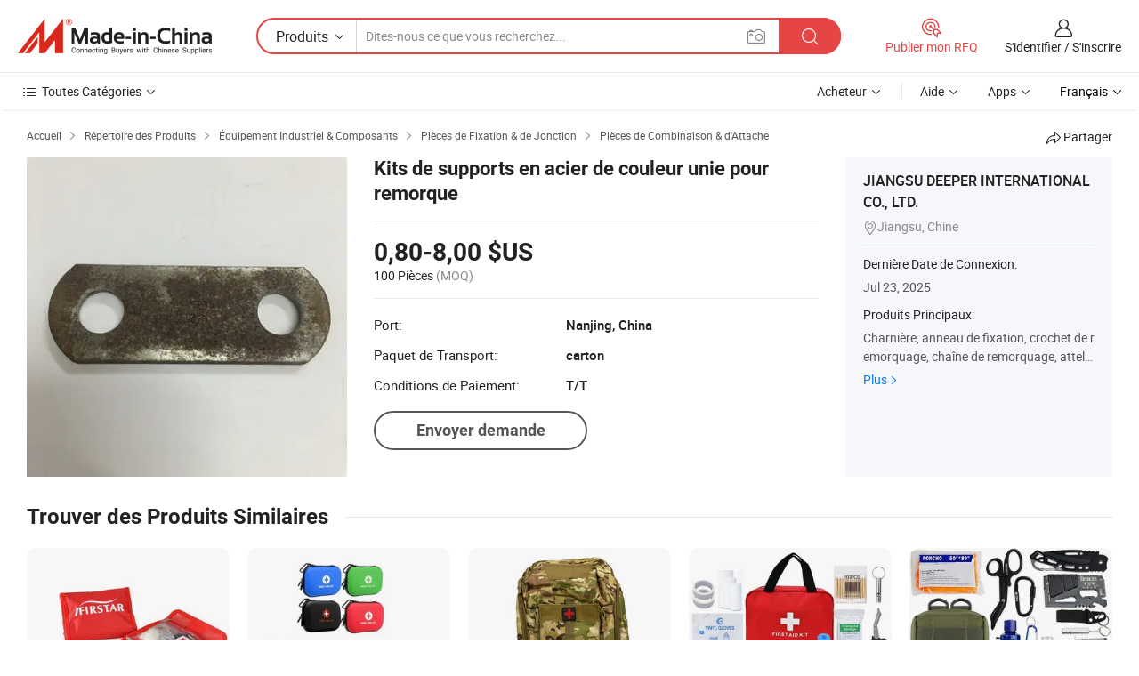

--- FILE ---
content_type: text/html;charset=UTF-8
request_url: https://fr.made-in-china.com/co_deepermfg/product_Self-Color-Steel-Hanger-Kits-for-Trailer_rrrsngsyg.html
body_size: 20913
content:
<!DOCTYPE HTML>
<html lang="fr">
<head>
    <meta content="text/html; charset=utf-8" http-equiv="Content-Type" />
    <link rel="dns-prefetch" href="//www.micstatic.com">
    <link rel="dns-prefetch" href="//image.made-in-china.com">
    <link rel="dns-prefetch" href="//www.made-in-china.com">
    <link rel="dns-prefetch" href="//pylon.micstatic.com">
    <link rel="dns-prefetch" href="//expo.made-in-china.com">
    <link rel="dns-prefetch" href="//world.made-in-china.com">
    <link rel="dns-prefetch" href="//pic.made-in-china.com">
    <link rel="dns-prefetch" href="//fa.made-in-china.com">
    <meta http-equiv="X-UA-Compatible" content="IE=Edge, chrome=1" />
    <meta name="renderer" content="webkit" />
                            <link rel="alternate" hreflang="en" href="https://deepermfg.en.made-in-china.com/product/JjNQlUExJCWh/China-Self-Color-Steel-Hanger-Kits-for-Trailer.html" />
                                                        <link rel="alternate" hreflang="es" href="https://es.made-in-china.com/co_deepermfg/product_Self-Color-Steel-Hanger-Kits-for-Trailer_rrrsngsyg.html" />
                                            <link rel="alternate" hreflang="pt" href="https://pt.made-in-china.com/co_deepermfg/product_Self-Color-Steel-Hanger-Kits-for-Trailer_rrrsngsyg.html" />
                                            <link rel="alternate" hreflang="fr" href="https://fr.made-in-china.com/co_deepermfg/product_Self-Color-Steel-Hanger-Kits-for-Trailer_rrrsngsyg.html" />
                                            <link rel="alternate" hreflang="ru" href="https://ru.made-in-china.com/co_deepermfg/product_Self-Color-Steel-Hanger-Kits-for-Trailer_rrrsngsyg.html" />
                                            <link rel="alternate" hreflang="it" href="https://it.made-in-china.com/co_deepermfg/product_Self-Color-Steel-Hanger-Kits-for-Trailer_rrrsngsyg.html" />
                                            <link rel="alternate" hreflang="de" href="https://de.made-in-china.com/co_deepermfg/product_Self-Color-Steel-Hanger-Kits-for-Trailer_rrrsngsyg.html" />
                                            <link rel="alternate" hreflang="nl" href="https://nl.made-in-china.com/co_deepermfg/product_Self-Color-Steel-Hanger-Kits-for-Trailer_rrrsngsyg.html" />
                                            <link rel="alternate" hreflang="ar" href="https://sa.made-in-china.com/co_deepermfg/product_Self-Color-Steel-Hanger-Kits-for-Trailer_rrrsngsyg.html" />
                                            <link rel="alternate" hreflang="ko" href="https://kr.made-in-china.com/co_deepermfg/product_Self-Color-Steel-Hanger-Kits-for-Trailer_rrrsngsyg.html" />
                                            <link rel="alternate" hreflang="ja" href="https://jp.made-in-china.com/co_deepermfg/product_Self-Color-Steel-Hanger-Kits-for-Trailer_rrrsngsyg.html" />
                                            <link rel="alternate" hreflang="hi" href="https://hi.made-in-china.com/co_deepermfg/product_Self-Color-Steel-Hanger-Kits-for-Trailer_rrrsngsyg.html" />
                                            <link rel="alternate" hreflang="th" href="https://th.made-in-china.com/co_deepermfg/product_Self-Color-Steel-Hanger-Kits-for-Trailer_rrrsngsyg.html" />
                                            <link rel="alternate" hreflang="tr" href="https://tr.made-in-china.com/co_deepermfg/product_Self-Color-Steel-Hanger-Kits-for-Trailer_rrrsngsyg.html" />
                                            <link rel="alternate" hreflang="vi" href="https://vi.made-in-china.com/co_deepermfg/product_Self-Color-Steel-Hanger-Kits-for-Trailer_rrrsngsyg.html" />
                                            <link rel="alternate" hreflang="id" href="https://id.made-in-china.com/co_deepermfg/product_Self-Color-Steel-Hanger-Kits-for-Trailer_rrrsngsyg.html" />
                                    <link rel="alternate" hreflang="x-default" href="https://deepermfg.en.made-in-china.com/product/JjNQlUExJCWh/China-Self-Color-Steel-Hanger-Kits-for-Trailer.html" />
            <title>Kits de supports en acier de couleur unie pour remorque - Chine Kits de suspension, kits</title>
            <meta name="Keywords" content="Kits de supports en acier de couleur unie pour remorque,Kits de suspension, kits" />
                        <meta name="Description" content="Kits de supports en acier de couleur unie pour remorque,Trouvez les Détails sur Kits de suspension, kits de Kits de supports en acier de couleur unie pour remorque - JIANGSU DEEPER INTERNATIONAL CO., LTD." />
             <meta property="og:title" content="[Hot Item] Kits de supports en acier de couleur unie pour remorque"/>
<meta property="og:type" content="product"/>
<meta property="og:url" content="https://fr.made-in-china.com/co_deepermfg/product_Self-Color-Steel-Hanger-Kits-for-Trailer_rrrsngsyg.html"/>
<meta property="og:image" content="https://image.made-in-china.com/2f0j00GHKUfaFdZsqk/Self-Color-Steel-Hanger-Kits-for-Trailer.jpg"/>
<meta property="og:site_name" content="Made-in-China.com"/>
<meta property="fb:admins" content="292039974180201"/>
<meta property="fb:page_id" content="10150525576765348"/>
<meta property="fb:app_id" content="205885989426763"/>
<meta property="og:description" content="N° de Modèle.: HK105 Matériel: Steel Traitement de surface: Self Color Sample: Available Delivery Time: 20-30 Days After Order Confirmation Marque Déposée: oem"/>
<meta property="product:price:amount" content="0.8" />
<meta property="product:price:currency" content="USD" />
<meta property="og:availability" content="instock" />
<link rel="canonical" href="https://fr.made-in-china.com/co_deepermfg/product_Self-Color-Steel-Hanger-Kits-for-Trailer_rrrsngsyg.html" />
            <link rel="amphtml" href="https://fr.made-in-china.com/amp/co_deepermfg/product_Self-Color-Steel-Hanger-Kits-for-Trailer_rrrsngsyg.html">
    <link rel="stylesheet" type="text/css" href="https://www.micstatic.com/common/css/global_bdef139a.css" media="all">
    <link rel="stylesheet" type="text/css" href="https://www.micstatic.com/landing/www/product/free/css/global_v2_96df6b18.css" media="all">
    <link rel="stylesheet" type="text/css" href="https://www.micstatic.com/common/js/assets/artDialog/2.0.0/skins/default_9d77dce2.css" />
    <link rel="stylesheet" href="https://www.micstatic.com/landing/www/product/free/css/detail_v2_18a5c081.css">
            <link rel="stylesheet" type="text/css" href="https://www.micstatic.com/landing/www/product/free/css/detail-mlan_51101171.css" media="all"/>
            <script type="text/javascript" src="https://www.micstatic.com/common/js/libs/jquery_2ad57377.js" charset="utf-8" crossorigin="anonymous" ></script><script type="text/javascript" src="https://www.micstatic.com/common/js/libs/class.0.3.2_2c7a4288.js" charset="utf-8" crossorigin="anonymous" ></script><!-- Polyfill Code Begin --><script chaset="utf-8" type="text/javascript" src="https://www.micstatic.com/polyfill/polyfill-simplify_eb12d58d.js"></script><!-- Polyfill Code End --></head>
<body class="res-wrapper" probe-clarity="false" >
    <div style="position:absolute;top:0;left:0;width:1px;height:1px;overflow:hidden">
        <img src="//stat.made-in-china.com/event/rec.gif?type=0&data=%7B%22layout%22%3A%22-1%22%2C%22ct%22%3A%222%22%2C%22pos%22%3A0%2C%22random%22%3A%220%22%2C%22c%22%3A%222%22%7D&st=1769106347972"/>
    </div>
    <input type="hidden" id="lan" name="lan" value="fr">
    <input id="rfqClickData" type="hidden" value="type=2&data=%7B%22layout%22%3A%22-1%22%2C%22ct%22%3A%222%22%2C%22pos%22%3A0%2C%22random%22%3A%220%22%2C%22c%22%3A%222%22%7D&st=1769106347972&rfqc=1" />
    <input id="rootpath" type="hidden" value="" />
    <input type="hidden" id="loginUserName" value="deepermfg"/>
    <input type="hidden" id="enHomeUrl" value="https://deepermfg.en.made-in-china.com"/>
    <input type="hidden" id="pureFreeUrlType" value="false"/>
    <input type="hidden" id="logoImgUrl" value=""/>
    <input type="hidden" id="comReviewSourceId" value="JeingHSDVfIp"/>
            <input type="hidden" name="abTestCode" id="abTestCode" value="" />
            <input type="hidden" name="searchTip" id="searchTip" value="Vous cherchez encore ? Il vous suffit de rechercher davantage pour trouver ce que vous voulez !">
    <input type="hidden" name="user_behavior_trace_id" id="user_behavior_trace_id" value="1jfjf95sbfa3z"/>
        <input type="hidden" id="contactUrlParam" value="?plant=fr&from=shrom&type=down&page=p_detail">
            <div id="header" ></div>
<script>
    function headerMlanInit() {
        const funcName = 'headerMlan';
        const app = new window[funcName]({target: document.getElementById('header'), props: {props: {"pageType":9,"logoTitle":"Fabricants et fournisseurs","logoUrl":null,"base":{"buyerInfo":{"service":"Service","newUserGuide":"Guide du Débutant","auditReport":"Audited Suppliers' Reports","meetSuppliers":"Meet Suppliers","onlineTrading":"Secured Trading Service","buyerCenter":"Centre d'Achat","contactUs":"Nous Contacter","search":"Découvrir","prodDirectory":"Répertoire des Produits","supplierDiscover":"Supplier Discover","sourcingRequest":"Publier la Demande d'Achat","quickLinks":"Quick Links","myFavorites":"Mes Favoris","visitHistory":"Historique de Navigation","buyer":"Acheteur","blog":"Perspectives Commerciales"},"supplierInfo":{"supplier":"Fournisseur","joinAdvance":"加入高级会员","tradeServerMarket":"外贸服务市场","memberHome":"外贸e家","cloudExpo":"Smart Expo云展会","onlineTrade":"交易服务","internationalLogis":"国际物流","northAmericaBrandSailing":"北美全渠道出海","micDomesticTradeStation":"中国制造网内贸站"},"helpInfo":{"whyMic":"Why Made-in-China.com","auditSupplierWay":"Comment Auditons-nous les Fournisseurs","securePaymentWay":"Comment Sécurisons-nous les Paiements","submitComplaint":"Soumettre une plainte","contactUs":"Nous Contacter","faq":"FAQ","help":"Aide"},"appsInfo":{"downloadApp":"Téléchargez l'App!","forBuyer":"Pour l'Acheteur","forSupplier":"Pour le Fournisseur","exploreApp":"Découvrez les Remises Exclusives de l'Application","apps":"Apps"},"languages":[{"lanCode":0,"simpleName":"en","name":"English","value":"https://deepermfg.en.made-in-china.com/product/JjNQlUExJCWh/China-Self-Color-Steel-Hanger-Kits-for-Trailer.html","htmlLang":"en"},{"lanCode":5,"simpleName":"es","name":"Español","value":"https://es.made-in-china.com/co_deepermfg/product_Self-Color-Steel-Hanger-Kits-for-Trailer_rrrsngsyg.html","htmlLang":"es"},{"lanCode":4,"simpleName":"pt","name":"Português","value":"https://pt.made-in-china.com/co_deepermfg/product_Self-Color-Steel-Hanger-Kits-for-Trailer_rrrsngsyg.html","htmlLang":"pt"},{"lanCode":2,"simpleName":"fr","name":"Français","value":"https://fr.made-in-china.com/co_deepermfg/product_Self-Color-Steel-Hanger-Kits-for-Trailer_rrrsngsyg.html","htmlLang":"fr"},{"lanCode":3,"simpleName":"ru","name":"Русский язык","value":"https://ru.made-in-china.com/co_deepermfg/product_Self-Color-Steel-Hanger-Kits-for-Trailer_rrrsngsyg.html","htmlLang":"ru"},{"lanCode":8,"simpleName":"it","name":"Italiano","value":"https://it.made-in-china.com/co_deepermfg/product_Self-Color-Steel-Hanger-Kits-for-Trailer_rrrsngsyg.html","htmlLang":"it"},{"lanCode":6,"simpleName":"de","name":"Deutsch","value":"https://de.made-in-china.com/co_deepermfg/product_Self-Color-Steel-Hanger-Kits-for-Trailer_rrrsngsyg.html","htmlLang":"de"},{"lanCode":7,"simpleName":"nl","name":"Nederlands","value":"https://nl.made-in-china.com/co_deepermfg/product_Self-Color-Steel-Hanger-Kits-for-Trailer_rrrsngsyg.html","htmlLang":"nl"},{"lanCode":9,"simpleName":"sa","name":"العربية","value":"https://sa.made-in-china.com/co_deepermfg/product_Self-Color-Steel-Hanger-Kits-for-Trailer_rrrsngsyg.html","htmlLang":"ar"},{"lanCode":11,"simpleName":"kr","name":"한국어","value":"https://kr.made-in-china.com/co_deepermfg/product_Self-Color-Steel-Hanger-Kits-for-Trailer_rrrsngsyg.html","htmlLang":"ko"},{"lanCode":10,"simpleName":"jp","name":"日本語","value":"https://jp.made-in-china.com/co_deepermfg/product_Self-Color-Steel-Hanger-Kits-for-Trailer_rrrsngsyg.html","htmlLang":"ja"},{"lanCode":12,"simpleName":"hi","name":"हिन्दी","value":"https://hi.made-in-china.com/co_deepermfg/product_Self-Color-Steel-Hanger-Kits-for-Trailer_rrrsngsyg.html","htmlLang":"hi"},{"lanCode":13,"simpleName":"th","name":"ภาษาไทย","value":"https://th.made-in-china.com/co_deepermfg/product_Self-Color-Steel-Hanger-Kits-for-Trailer_rrrsngsyg.html","htmlLang":"th"},{"lanCode":14,"simpleName":"tr","name":"Türkçe","value":"https://tr.made-in-china.com/co_deepermfg/product_Self-Color-Steel-Hanger-Kits-for-Trailer_rrrsngsyg.html","htmlLang":"tr"},{"lanCode":15,"simpleName":"vi","name":"Tiếng Việt","value":"https://vi.made-in-china.com/co_deepermfg/product_Self-Color-Steel-Hanger-Kits-for-Trailer_rrrsngsyg.html","htmlLang":"vi"},{"lanCode":16,"simpleName":"id","name":"Bahasa Indonesia","value":"https://id.made-in-china.com/co_deepermfg/product_Self-Color-Steel-Hanger-Kits-for-Trailer_rrrsngsyg.html","htmlLang":"id"}],"showMlan":true,"showRules":false,"rules":"Rules","language":"fr","menu":"Menu","subTitle":null,"subTitleLink":null,"stickyInfo":null},"categoryRegion":{"categories":"Toutes Catégories","categoryList":[{"name":"Agriculture & Nourriture","value":"https://fr.made-in-china.com/category1_Agriculture-Food/Agriculture-Food_usssssssss.html","catCode":"1000000000"},{"name":"Vêtement & Accessoires","value":"https://fr.made-in-china.com/category1_Apparel-Accessories/Apparel-Accessories_uussssssss.html","catCode":"1100000000"},{"name":"Arts & Métiers","value":"https://fr.made-in-china.com/category1_Arts-Crafts/Arts-Crafts_uyssssssss.html","catCode":"1200000000"},{"name":"Pièces & Accessoires d'Auto et de Moto","value":"https://fr.made-in-china.com/category1_Auto-Motorcycle-Parts-Accessories/Auto-Motorcycle-Parts-Accessories_yossssssss.html","catCode":"2900000000"},{"name":"Sacs, Valises & Boîtes","value":"https://fr.made-in-china.com/category1_Bags-Cases-Boxes/Bags-Cases-Boxes_yhssssssss.html","catCode":"2600000000"},{"name":"Produits Chimiques","value":"https://fr.made-in-china.com/category1_Chemicals/Chemicals_uissssssss.html","catCode":"1300000000"},{"name":"Produits Informatiques","value":"https://fr.made-in-china.com/category1_Computer-Products/Computer-Products_iissssssss.html","catCode":"3300000000"},{"name":"Construction & Décoration","value":"https://fr.made-in-china.com/category1_Construction-Decoration/Construction-Decoration_ugssssssss.html","catCode":"1500000000"},{"name":"Électroniques de Consommation","value":"https://fr.made-in-china.com/category1_Consumer-Electronics/Consumer-Electronics_unssssssss.html","catCode":"1400000000"},{"name":"Électricité & Électronique","value":"https://fr.made-in-china.com/category1_Electrical-Electronics/Electrical-Electronics_uhssssssss.html","catCode":"1600000000"},{"name":"Meuble","value":"https://fr.made-in-china.com/category1_Furniture/Furniture_yessssssss.html","catCode":"2700000000"},{"name":"Santé & Hygiène","value":"https://fr.made-in-china.com/category1_Health-Medicine/Health-Medicine_uessssssss.html","catCode":"1700000000"},{"name":"Équipement Industriel & Composants","value":"https://fr.made-in-china.com/category1_Industrial-Equipment-Components/Industrial-Equipment-Components_inssssssss.html","catCode":"3400000000"},{"name":"Instruments & Compteurs","value":"https://fr.made-in-china.com/category1_Instruments-Meters/Instruments-Meters_igssssssss.html","catCode":"3500000000"},{"name":"Industrie Légère & Articles d'Usage Courant","value":"https://fr.made-in-china.com/category1_Light-Industry-Daily-Use/Light-Industry-Daily-Use_urssssssss.html","catCode":"1800000000"},{"name":"Luminaire & Éclairage","value":"https://fr.made-in-china.com/category1_Lights-Lighting/Lights-Lighting_isssssssss.html","catCode":"3000000000"},{"name":"Machinerie de Fabrication & de Façonnage","value":"https://fr.made-in-china.com/category1_Manufacturing-Processing-Machinery/Manufacturing-Processing-Machinery_uossssssss.html","catCode":"1900000000"},{"name":"Métallurgie, Minéral & Énergie","value":"https://fr.made-in-china.com/category1_Metallurgy-Mineral-Energy/Metallurgy-Mineral-Energy_ysssssssss.html","catCode":"2000000000"},{"name":"Fournitures de Bureau","value":"https://fr.made-in-china.com/category1_Office-Supplies/Office-Supplies_yrssssssss.html","catCode":"2800000000"},{"name":"Emballage & Impression","value":"https://fr.made-in-china.com/category1_Packaging-Printing/Packaging-Printing_ihssssssss.html","catCode":"3600000000"},{"name":"Sécurité & Protection","value":"https://fr.made-in-china.com/category1_Security-Protection/Security-Protection_ygssssssss.html","catCode":"2500000000"},{"name":"Service","value":"https://fr.made-in-china.com/category1_Service/Service_ynssssssss.html","catCode":"2400000000"},{"name":"Sports & Loisirs","value":"https://fr.made-in-china.com/category1_Sporting-Goods-Recreation/Sporting-Goods-Recreation_iussssssss.html","catCode":"3100000000"},{"name":"Textile","value":"https://fr.made-in-china.com/category1_Textile/Textile_yussssssss.html","catCode":"2100000000"},{"name":"Outils & Quincaillerie","value":"https://fr.made-in-china.com/category1_Tools-Hardware/Tools-Hardware_iyssssssss.html","catCode":"3200000000"},{"name":"Jouets","value":"https://fr.made-in-china.com/category1_Toys/Toys_yyssssssss.html","catCode":"2200000000"},{"name":"Transport","value":"https://fr.made-in-china.com/category1_Transportation/Transportation_yissssssss.html","catCode":"2300000000"}],"more":"Plus"},"searchRegion":{"show":true,"lookingFor":"Dites-nous ce que vous recherchez...","homeUrl":"//fr.made-in-china.com","products":"Produits","suppliers":"Fournisseurs","auditedFactory":null,"uploadImage":"Télécharger une image","max20MbPerImage":"Maximum 20 Mo par image","yourRecentKeywords":"Vos Mots clés Récents","clearHistory":"Effacer l'Historique","popularSearches":"Recherches Associées","relatedSearches":"Plus","more":null,"maxSizeErrorMsg":"Le téléchargement a échoué. La taille maximale de l'image est de 20 Mo.","noNetworkErrorMsg":"Pas de connexion réseau. Veuillez vérifier vos paramètres réseau et réessayer.","uploadFailedErrorMsg":"Échec du téléchargement.Format d'image incorrect. Formats pris en charge: JPG, PNG, BMP.","relatedList":null,"relatedTitle":null,"relatedTitleLink":null,"formParams":null,"mlanFormParams":{"keyword":null,"inputkeyword":null,"type":null,"currentTab":null,"currentPage":null,"currentCat":null,"currentRegion":null,"currentProp":null,"submitPageUrl":null,"parentCat":null,"otherSearch":null,"currentAllCatalogCodes":null,"sgsMembership":null,"memberLevel":null,"topOrder":null,"size":null,"more":"plus","less":"less","staticUrl50":null,"staticUrl10":null,"staticUrl30":null,"condition":"0","conditionParamsList":[{"condition":"0","conditionName":null,"action":"https://fr.made-in-china.com/quality-china-product/middleSearch","searchUrl":null,"inputPlaceholder":null},{"condition":"1","conditionName":null,"action":"/companySearch?keyword=#word#","searchUrl":null,"inputPlaceholder":null}]},"enterKeywordTips":"Veuillez entrer un mot-clé au moins pour votre recherche.","openMultiSearch":false},"frequentRegion":{"rfq":{"rfq":"Publier mon RFQ","searchRfq":"Search RFQs","acquireRfqHover":"Dites-nous ce dont vous avez besoin et essayez la méthode simple pour obtenir des devis !","searchRfqHover":"Discover quality RFQs and connect with big-budget buyers"},"account":{"account":"Compte","signIn":"S'identifier","join":"S'inscrire","newUser":"Nouvel Utilisateur","joinFree":"S'inscrire","or":"Ou","socialLogin":"En cliquant sur Se connecter, S'inscrire gratuitement ou Continuer avec Facebook, Linkedin, Twitter, Google, %s, j'accepte le %sUser Agreement%s et la %sPrivacy Policy%s","message":"Messages","quotes":"Citations","orders":"Ordres","favorites":"Collection","visitHistory":"Historique de Navigation","postSourcingRequest":"Publier la Demande d'Achat","hi":"Bonjour","signOut":"Se Déconnecter","manageProduct":"Gérer les produits","editShowroom":"Modifier la salle d'exposition","username":"","userType":null,"foreignIP":true,"currentYear":2026,"userAgreement":"Accord d’Utilisateur","privacyPolicy":"Politique de Confidentialité"},"message":{"message":"Messages","signIn":"S'identifier","join":"S'inscrire","newUser":"Nouvel Utilisateur","joinFree":"S'inscrire","viewNewMsg":"Sign in to view the new messages","inquiry":"Demandes","rfq":"RFQs","awaitingPayment":"Awaiting payments","chat":"Discuter","awaitingQuotation":"En attente de devis"},"cart":{"cart":"Panier de Demande"}},"busiRegion":null,"previewRegion":null}}});
		const hoc=o=>(o.__proto__.$get=function(o){return this.$$.ctx[this.$$.props[o]]},o.__proto__.$getKeys=function(){return Object.keys(this.$$.props)},o.__proto__.$getProps=function(){return this.$get("props")},o.__proto__.$setProps=function(o){var t=this.$getKeys(),s={},p=this;t.forEach(function(o){s[o]=p.$get(o)}),s.props=Object.assign({},s.props,o),this.$set(s)},o.__proto__.$help=function(){console.log("\n            $set(props): void             | 设置props的值\n            $get(key: string): any        | 获取props指定key的值\n            $getKeys(): string[]          | 获取props所有key\n            $getProps(): any              | 获取props里key为props的值（适用nail）\n            $setProps(params: any): void  | 设置props里key为props的值（适用nail）\n            $on(ev, callback): func       | 添加事件监听，返回移除事件监听的函数\n            $destroy(): void              | 销毁组件并触发onDestroy事件\n        ")},o);
        window[`${funcName}Api`] = hoc(app);
    };
</script><script type="text/javascript" crossorigin="anonymous" onload="headerMlanInit()" src="https://www.micstatic.com/nail/pc/header-mlan_6f301846.js"></script>    <div class="page">
        <div class="grid">
            <input type="hidden" id="curLanCode" value=" 2"/>
            <input id="ads_word" name="ads_word" type="hidden" value="Kits de suspension" />
            <input type="hidden" name="qaToken" id="qaToken" value="" />
            <input type="hidden" id="qaSource" value="33">
            <input type="hidden" name="iqa-country" id="iqa-country" value="United_States" />
            <input type="hidden" name="iqa-portrait" id="iqa-portrait" value="//image.made-in-china.com/2f1j00GHKUfaFdZsqk/Self-Color-Steel-Hanger-Kits-for-Trailer.jpg" />
                        <input type="hidden" name="iqa-tooltip-selecter" id="iqa-tooltip-selecter" value="#J-send-inquiry" />
            <script class="J-mlan-config" type="text/data-lang" data-lang="fr">
                {
                    "more": "Voir Tout",
                "less": "Voir Moins",
                "pmore": "Plus",
                "pless": "Moins",
                "emailRequired": "Veuillez entrer votre adresse e-mail.",
                "email": "Veuillez entrer votre adresse e-mail valide.",
                "contentRequired": "Veuillez spécifier le contenu de ce message d'affaires, s'il vous plaît.",
                "maxLength": "Le contenu de votre demande doit être de 20 à 4000 caractères.",
                "quiryDialogTitle": "Entrez votre contact pour établir la confiance avec le(s) fournisseur(s)",
                "videoTitle": "Regardez les Vidéos Connexes",
                "alsoViewTitle": "Ceux qui ont vu ce produit ont vu aussi",
                "latestPriceTitle": "Entrez vos besoins détaillés pour recevoir un devis précis",
                "frequencyError": "Votre opération est trop fréquente, veuillez réessayer plus tard.",
                "ratingReviews": "Notations et Commentaires",
                "selectOptions": ["Meilleures Commentaires", "Les plus récents"],
                "overallReviews": {
                    "title": "Commentaires Généraux",
                    "reviews": "Commentaires",
                    "star": "Étoile"
                },
                "customerSatisfaction": {
                    "title": "Satisfaction des Clients",
                    "response": "Réponse",
                    "service": "Service",
                    "quality": "Qualité",
                    "delivery": "Livraison"
                },
                "reviewDetails": {
                    "title": "Vérifier les Détails",
                    "verifiedPurchase": "Achat vérifié",
                    "showPlace": {
                        "publicShow": "Public show",
                        "publicShowInProtection": "Public show (Protection period)",
                        "onlyInVo": "Only show in VO"
                    },
                    "modified": "Modifié"
                },
                "pager": {
                    "goTo": "Aller à",
                    "page": "Page",
                    "next": "Suivant",
                    "prev": "Précédente",
                    "confirm": "Confirmer"
                },
                "loadingTip": "Chargement",
                "foldingReviews": "Regarder Avis Pliants",
                "noInfoTemporarily": "Aucune information temporairement.",
                "Company Introduction": "Présentation de l'Entreprise"
            }
            </script>
            <div class="page-product-details">
                <div class="detail-wrapper cf">
                    <div class="main-wrap">
                                                    <input type="hidden" id="encodeProdCatCode" value="QiCLTnEUNmJx"/>
                                                <input type="hidden" id="sensor_pg_v" value="pid:JjNQlUExJCWh,cid:JeingHSDVfIp,tp:104,stp:10403,plate:normal,sst:free"/>
                        <input type="hidden" id="isUser" value="false">
                        <!-- 面包屑 -->
                        <div class="top-box">
                            <div class="crumb">
    <span>
                <a rel="nofollow" target="_blank" href="//fr.made-in-china.com/">
                    <span>Accueil</span>
    </a>
    </span>
    <i class="micon">&#xe008;</i>
    <span>
                                <a target="_blank" href="https://fr.made-in-china.com/html/category.html">
                        <span>Répertoire des Produits</span>
        </a>
            </span>
                        <i class="micon">&#xe008;</i>
            <span>
                            <a target="_blank" href="https://fr.made-in-china.com/category1_Industrial-Equipment-Components/Industrial-Equipment-Components_inssssssss.html">
                                    <span>Équipement Industriel & Composants</span>
            </a>
            </span>
                    <i class="micon">&#xe008;</i>
            <span>
                            <a target="_blank" href="https://fr.made-in-china.com/category23_Industrial-Equipment-Components/Fastener-Fitting_insrssssss_1.html">
                                    <span>Pièces de Fixation & de Jonction</span>
            </a>
            </span>
                <i class="micon">&#xe008;</i>
        <span>
                        <a target="_blank" href="https://fr.made-in-china.com/category23_Industrial-Equipment-Components/Combination-Joint-Fittings_insrsussss_1.html">
                            <span>Pièces de Combinaison & d'Attache</span>
        </a>
        </span>
    </div>
                            <div class="sider-top cf">
        <div class="share-wrap share-small-wrap J-share">
    <span class="share-link">
        <i class="ob-icon icon-right-rotation"></i> Partager </span>
    <div class="share-cnt cf">
        <span class="share-empty-box"></span>
                                <span id="J-sns-icons" data-Image="//image.made-in-china.com/43f34j00GHKUfaFdZsqk/Self-Color-Steel-Hanger-Kits-for-Trailer.jpg" data-Desc="Kits de supports en acier de couleur unie pour remorque on Made-in-China.com"
                  data-fblink="https://fr.made-in-china.com/co_deepermfg/product_Self-Color-Steel-Hanger-Kits-for-Trailer_rrrsngsyg.html?utm_medium=free&utm_campaign=showroom_share&utm_source=facebook"
                  data-twlink="https://fr.made-in-china.com/co_deepermfg/product_Self-Color-Steel-Hanger-Kits-for-Trailer_rrrsngsyg.html?utm_medium=free&utm_campaign=showroom_share&utm_source=twitter"
                  data-ptlink="https://fr.made-in-china.com/co_deepermfg/product_Self-Color-Steel-Hanger-Kits-for-Trailer_rrrsngsyg.html?utm_medium=free&utm_campaign=showroom_share&utm_source=pinterest"
                  data-ldlink="https://fr.made-in-china.com/co_deepermfg/product_Self-Color-Steel-Hanger-Kits-for-Trailer_rrrsngsyg.html?utm_medium=free&utm_campaign=showroom_share&utm_source=linkedin"
                            ></span>
                <span class="mail link-blue fr">
            <iframe src="about:blank" frameborder="0" id="I-email-this-page" name="I-email-this-page" width="0" height="0" style="width:0;height:0;"></iframe>
            <a class="micpm" href="https://deepermfg.en.made-in-china.com/share/JjNQlUExJCWh/China-Self-Color-Steel-Hanger-Kits-for-Trailer.html?lanCode=2" rel="nofollow" title="Email" target="I-email-this-page" ><i class="micon" title="Email this page"></i></a>
        </span>
    </div>
</div>
</div>
                        </div>
                        <!-- 产品主要信息 -->
                        <div class="product-info-box">
                            <div class="free-page-main-info main-info cf" faw-module="main_product" faw-exposure>
                                                                    <div class="gallary-box">
                                        <div class="gallary-wrap">
                                            <div class="pic-list" id="pic-list">
                                                <div class="item" fsrc="#">
                                                    <div class="hvalign">
                                                        <div class="hvalign-cnt" ads-data="st:8">
                                                                                                                                                                                            <img src="//image.made-in-china.com/155f0j00GHKUfaFdZsqk/Self-Color-Steel-Hanger-Kits-for-Trailer.webp" alt="Kits de supports en acier de couleur unie pour remorque"
                                                                        title="Kits de supports en acier de couleur unie pour remorque">
                                                                                                                    </div>
                                                    </div>
                                                </div>
                                            </div>
                                        </div>
                                    </div>
                                                                    <div class="base-info">
                                        <div class="pro-name">
                                            <h1>Kits de supports en acier de couleur unie pour remorque</h1>
                                                                                    </div>
                                                                                    <div class="property">
                                                                    <div class="price-box">
            <div class="price-base-info">
                                    <div class="only-one-priceNum">
                        <table>
                            <tbody>
                            <tr style="display: inline-flex; flex-wrap: wrap;flex-direction: column;" class="only-one-priceNum-tr">
                                <td style="padding: 0 !important;">
                                    <span class="only-one-priceNum-td-left">0,80-8,00 $US</span>
                                </td>
                                <td style="padding: 0" class="sa-only-property-price only-one-priceNum-price">
                                    <span style="color: #222">100 Pièces</span>
                                    <span style="color: #888888">
                                            (MOQ)
                                        </span>
                                </td>
                            </tr>
                            </tbody>
                        </table>
                    </div>
            </div>
        </div>
    <div class="others">
                                                                            <div class="th">Port:</div>
                    <div class="td" title="Nanjing, China">Nanjing, China</div>
                                                                <div class="th">Paquet de Transport:</div>
                    <div class="td" title="carton">carton</div>
                                                                <div class="th">Conditions de Paiement:</div>
                    <div class="td" title="T/T">T/T</div>
                                </div>
</div>
                                        <div class="act-box">
                                                                                            <div class="btns">
                                                                                                            <a fun-inquiry-product class="btn" target="_blank" href="https://www.made-in-china.com/sendInquiry/prod_JjNQlUExJCWh_JeingHSDVfIp.html?plant=fr&from=shrom&type=down&page=p_detail" rel="nofollow" ads-data="st:24,pdid:JjNQlUExJCWh,pcid:JeingHSDVfIp">Envoyer demande</a>
                                                                                                    </div>
                                                                                    </div>
                                    </div>
                            </div>
                            <div class="com-info">
        <div class="base">
        <p class="com-name">
            <a href="https://fr.made-in-china.com/co_deepermfg/">
                JIANGSU DEEPER INTERNATIONAL CO., LTD.
            </a>
        </p>
        <p class="local"><i class="micon">&#xe024;</i>Jiangsu, Chine</p>
    </div>
        <div class="review-scores">
                <div class="J-review-box" style="display: none;border-top: 1px solid #e6ecf2;padding: 5px 0;">
                            <span>What's your impression of this company?</span>
                        <div class="score-item review-btn" ads-data="st:114">
                <i class="ob-icon icon-fill-text"></i>
                <span style="color:#007DFA;text-decoration: underline;cursor: pointer;">review now</span>
            </div>
        </div>
    </div>
    <div class="other com-other-info">
        <div class="mrb-10">
            <p><span>Dernière Date de Connexion:</span></p>
            <p> Jul 23, 2025</p>
        </div>
        <div class="mrb-10">
                    </div>
        <div>
                            <p><span>Produits Principaux:</span></p>
                <p>
                                        <span class="sider-main-products-new ellipsis-two-lines" >
                                        Charni&egrave;re, anneau de fixation, crochet de remorquage, cha&icirc;ne de remorquage, attelage, boule, poign&eacute;e
                                        </span>
                                    </p>
                <div class="new-more">
                    <a href="https://fr.made-in-china.com/co_deepermfg/product_group_s_s_1.html" target="_blank">Plus<i class="ob-icon icon-right"></i></a>
                </div>
                    </div>
    </div>
</div>
                        </div>
                        <!-- Similar Items -->
                        <!-- ab实验只保留c -->
                        <div class="J-similar-product-place" faw-module="YML" faw-exposure>
    <div class="sr-similar-product-block">
        <div class="text-width-line">
            <div class="text">Trouver des Produits Similaires</div>
            <div class="line"></div>
        </div>
        <div class="sr-similar-product-wrap cf J-similar-product-wrap wrap-v3">
            <div class="sr-layout-content sr-similar-product-cnt cf J-similar-proudct-list ">
                <div class="sr-skeleton-container">
                    <div class="sr-skeleton-item">
                        <div class="sr-skeleton-pic"></div>
                        <div class="sr-skeleton-name"></div>
                        <div class="sr-skeleton-next-name"></div>
                        <div class="sr-skeleton-price"></div>
                        <div class="sr-skeleton-moq"></div>
                    </div>
                    <div class="sr-skeleton-item">
                        <div class="sr-skeleton-pic"></div>
                        <div class="sr-skeleton-name"></div>
                        <div class="sr-skeleton-next-name"></div>
                        <div class="sr-skeleton-price"></div>
                        <div class="sr-skeleton-moq"></div>
                    </div>
                    <div class="sr-skeleton-item">
                        <div class="sr-skeleton-pic"></div>
                        <div class="sr-skeleton-name"></div>
                        <div class="sr-skeleton-next-name"></div>
                        <div class="sr-skeleton-price"></div>
                        <div class="sr-skeleton-moq"></div>
                    </div>
                    <div class="sr-skeleton-item">
                        <div class="sr-skeleton-pic"></div>
                        <div class="sr-skeleton-name"></div>
                        <div class="sr-skeleton-next-name"></div>
                        <div class="sr-skeleton-price"></div>
                        <div class="sr-skeleton-moq"></div>
                    </div>
                    <div class="sr-skeleton-item">
                        <div class="sr-skeleton-pic"></div>
                        <div class="sr-skeleton-name"></div>
                        <div class="sr-skeleton-next-name"></div>
                        <div class="sr-skeleton-price"></div>
                        <div class="sr-skeleton-moq"></div>
                    </div>
                    <div class="sr-skeleton-item">
                        <div class="sr-skeleton-pic"></div>
                        <div class="sr-skeleton-name"></div>
                        <div class="sr-skeleton-next-name"></div>
                        <div class="sr-skeleton-price"></div>
                        <div class="sr-skeleton-moq"></div>
                    </div>
                </div>
            </div>
        </div>
    </div>
</div>
                        <!-- You May Like -->
                        <div class="product-box">
                            <div class="auto-box">
                                 <div class="main-block product-info J-tabs">
    <div class="main-block-title cf">
        <div class="desc-title J-tab selected"><h2>Description de Produit</h2></div>
        <div class="desc-title J-tab"><h2>Information d'Entreprise</h2></div>
                    </div>
    <div class="main-block-wrap cf">
        <div class="desc rich-text J-tab-cnt" style="display:none;" >
                            <div class="sr-txt-title">
                    <h2 class="sr-txt-h2">Info de Base</h2>
                </div>
                                        <div class="basic-info cf">
                    <div class="basic-info-list">
                                                    <div class="bsc-item cf">
                                <div class="bac-item-label fl">N° de Modèle.</div>
                                                                    <div class="bac-item-value fl">HK105</div>
                                                            </div>
                                                    <div class="bsc-item cf">
                                <div class="bac-item-label fl">Matériel</div>
                                                                    <div class="bac-item-value fl">Steel</div>
                                                            </div>
                                                    <div class="bsc-item cf">
                                <div class="bac-item-label fl">Traitement de surface</div>
                                                                    <div class="bac-item-value fl">Self Color</div>
                                                            </div>
                                                    <div class="bsc-item cf">
                                <div class="bac-item-label fl">Sample</div>
                                                                    <div class="bac-item-value fl">Available</div>
                                                            </div>
                                                    <div class="bsc-item cf">
                                <div class="bac-item-label fl">Delivery Time</div>
                                                                    <div class="bac-item-value fl">20-30 Days After Order Confirmation</div>
                                                            </div>
                                                    <div class="bsc-item cf">
                                <div class="bac-item-label fl">Marque Déposée</div>
                                                                    <div class="bac-item-value fl">oem</div>
                                                            </div>
                                                    <div class="bsc-item cf">
                                <div class="bac-item-label fl">Origine</div>
                                                                    <div class="bac-item-value fl">China</div>
                                                            </div>
                                                    <div class="bsc-item cf">
                                <div class="bac-item-label fl">Code SH</div>
                                                                    <div class="bac-item-value fl">73269090</div>
                                                            </div>
                                            </div>
                </div>
                        <div class="sr-txt-title" style="margin-top: 20px">
                <h2 class="sr-txt-h2">Description de Produit</h2>
            </div>
                            Pr&eacute;sentation du produit <br /><br />&nbsp; &nbsp; &nbsp; &nbsp; &nbsp; &nbsp; &nbsp; &nbsp; &nbsp; &nbsp; <br /><br />&nbsp; <div class="rich-text-table"><table border="1" cellpadding="1" cellspacing="1"><tbody><tr><td>Nom </td><td>Kits de suspension en acier auto couleur pour remorque </td></tr><tr><td>Mat&eacute;riel </td><td>L&apos;acier </td></tr><tr><td>Terminer </td><td>Couleur </td></tr><tr><td>Le port </td><td>Nanjing&comma; Shanghai ou d&apos;autres ports de la Chine </td></tr><tr><td>&Eacute;chantillon </td><td>L&apos;&eacute;chantillon est gratuit&comma; de fret couverts par le client </td></tr><tr><td>L&apos;emballage </td><td>Carton&plus;palette </td></tr><tr><td>d&eacute;lai de livraison </td><td>20-30 jours apr&egrave;s confirmation de commande </td></tr></tbody></table></div><br /><br />Pourquoi plus profond&quest; <br />1&colon; Vend plus profond de la qualit&eacute; et service avec des prix tr&egrave;s raisonnable&period; <br />2&colon; S&apos;accumule plus profond de la capacit&eacute; de conception&comma; l&apos;outillage et de&nbsp; Cr&eacute;er de nouveaux &eacute;l&eacute;ments fond&eacute;s sur des id&eacute;es des clients plut&ocirc;t que de la fabrication de produits tout le monde peut faire&period; <br />3&colon; A de bonnes compr&eacute;hension plus profonde sur le style d&apos;affaires de l&apos;Ouest qui nous rend plus facile lorsque nous travaillons avec les soci&eacute;t&eacute;s d&apos;outremer&period; <br />4&colon; Deeper est capable de se concentrer sur les d&eacute;tails &amp; &nbsp; &Eacute;quip&eacute;s de processus de production interne syst&eacute;matique pris en charge par la cha&icirc;ne fournisseur bien entretenu&period; <br />5&colon; Deeper est g&eacute;n&eacute;rateur de relation que l&apos;ordre Hunter&period; <br /><br />INTRODUCTION DE L&apos;entreprise <br />Deeper est cr&eacute;&eacute;e &agrave; partir de la passion pour explorer le nouveau monde&period; <br />En tant que fabricant et exportateur&comma; plus profond se concentre sur le chariot accessoires&comma; pi&egrave;ces de remorque et des produits de gestion du fret&period; Cat&eacute;gorie couvre les pi&egrave;ces m&eacute;talliques complet utilis&eacute; sur camion et remorque&period; Produits sont principalement vendues en Am&eacute;rique du Nord&comma; en Europe et l&apos;Australie&period; <br />Nous avons &eacute;galement une forte capacit&eacute; &agrave; faire et de fournir un mat&eacute;riel sp&eacute;cifique&comma; les pi&egrave;ces m&eacute;talliques et des outils&period; Si vous avez certains mat&eacute;riels ou de certains projets sur les pi&egrave;ces en m&eacute;tal sp&eacute;cial dont vous avez de la difficult&eacute; &agrave; obtenir par le biais&comma; veuillez nous informer de toutes les exigences que vous pourriez avoir&period; Nous sommes le plus susceptibles de le rendre ou de trouver une&nbsp; Solution pour vous comme nous satisfaire de nombreux de nos clients avec&nbsp; Beaucoup de&nbsp; &nbsp; Cas de succ&egrave;s&period; <br />Nous ne sommes jamais pr&eacute;tendre que nous sont le plus grand ou le fournisseur de premier plan dans cette industrie&comma; mais nous ne cro&icirc;tre et de d&eacute;penser de mani&egrave;re stable et amener le march&eacute; des produits de qualit&eacute; et&nbsp; Un excellent service fourni par les efforts de l&apos;ensemble&period; L&apos;objectif de l&apos;&eacute;quipe plus profond de nous est de poursuivre la relation &agrave; long terme avec des entreprises nous travaillons ensemble sur&nbsp; La base des avantages mutuels et de croissance&period; <br /><br />FAQ&colon; <br />Comment parler de votre livraison de produits&quest; <br />Livraison&nbsp; La livraison&nbsp; Est&nbsp; Tr&egrave;s&nbsp; Facile&nbsp; Pour&nbsp; Nous&period; &nbsp; Notre&nbsp; Exp&eacute;dition&nbsp; Personne&nbsp; Organisera&nbsp; &nbsp; Le&nbsp; &nbsp; &nbsp; Vol d&apos;air&sol;d&apos;exp&eacute;dition appropri&eacute;&nbsp; Sur&nbsp; La&nbsp; &nbsp; Mer &eacute;conomique&nbsp; Fret&comma; l&apos;&nbsp; &nbsp; Arriv&eacute;e rapide&nbsp; Du temps&period; <br /><br />Pour les&nbsp; &Eacute;chantillons&nbsp; Et de&nbsp; Documents&comma; &nbsp; Conform&eacute;ment&nbsp; &Agrave;&nbsp; La&nbsp; Demande du client&comma; &nbsp; Nous&nbsp; &nbsp; Envoient habituellement&nbsp; Par&nbsp; UPS&comma; &nbsp; TNT&nbsp; Et &nbsp; <br />Fedex Express&period; Ainsi&comma; &nbsp; Le client&nbsp; Peut&nbsp; Recevoir&nbsp; Tr&egrave;s&nbsp; Rapide&nbsp; Et&nbsp; S&ucirc;r&period; <br />Notre entreprise&nbsp; Offre&nbsp; &nbsp; Des&nbsp; Produits de qualit&eacute;&nbsp; &Agrave;&nbsp; &nbsp; &nbsp; Prix tr&egrave;s comp&eacute;titif&nbsp; Aussi de&nbsp; Tr&egrave;s&nbsp; Bons&nbsp; Services&period; &nbsp; Tout requirment&comma; veuillez nous contacter librement&period;
                                </div>
                    <div class="desc company-info J-tab-cnt">
                                    <div class="info-li">
                        <span class="info-label">Adresse:</span>
                        <span class="info-text">No. 58 Qinhuai Road, Jiangning District, Nanjing, Jiangsu, China</span>
                    </div>
                                    <div class="info-li">
                        <span class="info-label">Type d'Entreprise:</span>
                        <span class="info-text">Fabricant/Usine, Société Commerciale</span>
                    </div>
                                                    <div class="info-li">
                        <span class="info-label">Gamme de Produits:</span>
                        <span class="info-text">Outils & Quincaillerie, Pièces & Accessoires d'Auto et de Moto, Transport</span>
                    </div>
                                    <div class="info-li">
                        <span class="info-label">Certification du Système de Gestion:</span>
                        <span class="info-text">ISO 9001, HQE</span>
                    </div>
                                    <div class="info-li">
                        <span class="info-label">Produits Principaux:</span>
                        <a href="https://fr.made-in-china.com/co_deepermfg/product_group_s_s_1.html" class="info-text">Charni&egrave;re, anneau de fixation, crochet de remorquage, cha&icirc;ne de remorquage, attelage, boule, poign&eacute;e</a>
                    </div>
                                    <div class="info-li info-li-column">
                        <span class="info-label">Présentation de l'Entreprise:</span>
                        <span class="info-text">Deeper est créé sur la base de la passion d&#39;explorer le nouveau monde.<br /><br />En tant que fabricant et exportateur, le centre de recherches approfondie se concentre sur les accessoires de camion, les pièces de remorque et les produits de gestion du fret. Cette catégorie couvre les pièces métalliques complètes utilisées sur les camions et les remorques. Les produits sont principalement vendus en Amérique du Nord, en Europe et en Australie.<br /><br />Nous avons également une grande capacité à fabriquer et à fournir du matériel, des pièces métalliques et des outils spécifiques. Si vous avez du matériel ou des projets sur des pièces métalliques spéciales que vous avez du mal à réaliser, veuillez nous faire part de vos besoins. Nous le faisons probablement ou nous trouvons une solution pour vous car nous satisfaisons beaucoup de nos clients avec beaucoup de cas réussis.<br /><br />Nous ne revendiquons jamais que nous sommes le plus grand fournisseur ou le plus important fournisseur de ce secteur, mais nous nous efforçons de croître et d&#39;étendre nos activités de manière durable et nous apportons des produits de qualité et un service excellent, grâce aux efforts d&#39;une équipe plus approfondie. L&#39;objectif de nous est de poursuivre la relation à long terme avec les entreprises que nous travaillons ensemble sur la base des avantages mutuels et de la croissance.<br /><br />POURQUOI PLUS PROFOND ?<br /><br />1: Deeper vend la qualité et le service avec des prix très raisonnables.<br /><br />2 : plus profond renforce la capacité de conception, d&#39;outillage et de création de nouveaux articles en fonction des idées des clients, plutôt que de fabriquer des produits que tout le monde peut fabriquer.<br /><br />3: Approfondissement a une bonne compréhension sur le style d&#39;affaires occidental qui nous rend plus facile lorsque nous travaillons avec des compagnies de mer.<br /><br />4. Deeper est capable de se concentrer sur les détails et équipé d&#39;un processus de production interne systématique soutenu par une chaîne de fournisseurs bien entretenue.<br /><br />5. Plus profond est le constructeur de relations que le chasseur d&#39;ordre.</span>
                    </div>
                            </div>
        <div class="J-tab-cnt reviews-block" style="display: none;width:100%">
            <div id="app"></div>
        </div>
    </div>
</div>
<input type="hidden" id="product-detail-review" value="true">
                                        <div class="main-block send-inquiry" faw-module="supplier_inquiry" faw-exposure>
    <div class="main-block-title" id="J-send-inquiry">
        <span>Envoyez votre demande directement à ce fournisseur</span>
    </div>
    <div class="main-block-wrap">
        <input type="hidden" id="showRoomUrl" value="//www.made-in-china.com/sendInquiry/prod_JjNQlUExJCWh_JeingHSDVfIp.html?plant=fr&from=shrom&type=down&page=p_detail">
        <input type="hidden" id="loginStatu" value="0" />
                <form id="inqueryForm" class="obelisk-form" method="post" target="_blank" action="//www.made-in-china.com/sendInquiry/prod_JjNQlUExJCWh_JeingHSDVfIp.html?plant=fr&from=shrom&type=down&page=p_detail&quickpost=1">
                <input type="hidden" id="sourceReqType" name="sourceReqType" value="GLP" />
        <input type="hidden" name="showRoomQuickInquireFlag" value="1"/>
        <input type="hidden" name="showRoomId" value="JeingHSDVfIp"/>
        <input type="hidden" name="compareFromPage" id="compareFromPage" value="1"/>
        <div class="form-item">
            <label class="form-label ">
                                    <em>*</em>
                                De:
            </label>
            <div class="form-fields ">
                                                    <input type="text" name="senderMail" id="J-quick-inquiry-input" class="input-text col-12" placeholder="Veuillez entrer votre adresse email." value="">
                            </div>
        </div>
        <div class="form-item">
            <label class="form-label to-name">A:</label>
            <div class="form-fields to-name J-async-freeInquiryUserInfo"></div>
        </div>
        <div class="form-item">
            <label class="form-label"><em>*</em>Message:</label>
            <div class="form-fields">
                    <textarea name="content" id="inquiryContent" class="input-textarea massage col-12"                       cols="80" rows="6" placeholder="Nous vous suggérons de préciser vos exigences en matière de produits et de l'information de l'entreprise ici." maxlength="4000"></textarea>
            </div>
        </div>
                <div class="form-item last">
            <label class="form-label"></label>
            <div class="form-fields to-name">
                                    <button fun-inquiry-supplier type="submit" class="btn btn-main" id="inquirySend" ads-data="st:24,pdid:JjNQlUExJCWh,pcid:JeingHSDVfIp">Envoyer</button>
                                                    <p class="promote">
                        <label for="">Ce n'est pas ce que vous recherchez?</label>
                                                <a fun-rfq class="link-red J-ads-data" href="//purchase.made-in-china.com/trade-service/quotation-request.html?lan=fr" rel="nofollow" ads-data="type=2&data=%7B%22layout%22%3A%22-1%22%2C%22ct%22%3A%222%22%2C%22pos%22%3A0%2C%22random%22%3A%220%22%2C%22c%22%3A%222%22%7D&st=1769106347979&rfqc=2,pdid:JjNQlUExJCWh,pcid:JeingHSDVfIp">
                            <i class="micon">&#xe010;</i>Publier la Demande d'Achat Maintenant </a>
                    </p>
                            </div>
        </div>
    </form>
    </div>
</div>
<div class="related-block">
    <div class="sider-title"><span>Catégories Connexes</span></div>
    </div>
                                    <div class="main-block-minor similar-hot-categories">
                <h3 class="main-block-title">Recherches Rapides</h3>
        <div class="main-block-wrap mb20">
                                                            <div class="capsule">
                            <a href="https://fr.made-in-china.com/tag_search_product/Refrigeration-Parts_uuysen_1.html" title="Pièces De Réfrigération" target="_blank">Pièces De Réfrigération</a>
                        </div>
                                                                                <div class="capsule">
                            <a href="https://fr.made-in-china.com/tag_search_product/Marine-Parts_ugeun_1.html" title="Pièces Marines" target="_blank">Pièces Marines</a>
                        </div>
                                                                                <div class="capsule">
                            <a href="https://fr.made-in-china.com/tag_search_product/Power-Transmission-Parts_ogoyun_1.html" title="Pièces De Transmission D'énergie" target="_blank">Pièces De Transmission D'énergie</a>
                        </div>
                                                                                <div class="capsule">
                            <a href="https://fr.made-in-china.com/tag_search_product/Gear-Box-Parts_ooyrsn_1.html" title="Pièces De Boîte De Vitesses" target="_blank">Pièces De Boîte De Vitesses</a>
                        </div>
                                                                                <div class="capsule">
                            <a href="https://fr.made-in-china.com/tag_search_product/Cummins-Engine-Parts_oyugyn_1.html" title="Pièces De Moteur Cummins" target="_blank">Pièces De Moteur Cummins</a>
                        </div>
                                                                                <div class="capsule">
                            <a href="https://fr.made-in-china.com/tag_search_product/Compressor-Spare-Parts_rorron_1.html" title="Pièces De Rechange Pour Compresseur" target="_blank">Pièces De Rechange Pour Compresseur</a>
                        </div>
                                            </div>
                    <div class="item J-more-cnt" style="display:none;">
                <h3 class="main-block-title">Fournisseurs et Grossistes Recommandés</h3>
                <div class="main-block-wrap mb20">
                                                                                                        <div class="capsule">
                                                                        <a href="https://fr.made-in-china.com/manufacturers/refrigeration-parts.html" title="Pièces De Réfrigération&nbsp;Fabricants" target="_blank">
                                                                        Pièces De Réfrigération&nbsp;Fabricants</a>
                                </div>
                                                                                                                <div class="capsule">
                                                                        <a href="https://fr.made-in-china.com/manufacturers/marine-parts.html" title="Pièces Marines&nbsp;Fabricants" target="_blank">
                                                                        Pièces Marines&nbsp;Fabricants</a>
                                </div>
                                                                                                                <div class="capsule">
                                                                        <a href="https://fr.made-in-china.com/manufacturers/power-transmission-parts.html" title="Pièces De Transmission D'énergie&nbsp;Fabricants" target="_blank">
                                                                        Pièces De Transmission D'énergie&nbsp;Fabricants</a>
                                </div>
                                                                                                        <div class="capsule">
                                                                                                            <a href="https://fr.made-in-china.com/tag_search_product/Trailer-Generator_Price_rhhnnn_1.html" title="Générateur De Bande-annonce" target="_blank">Générateur De Bande-annonce</a>
                                </div>
                                                                                                                <div class="capsule">
                                                                                                            <a href="https://fr.made-in-china.com/tag_search_product/Motor-Trailer_Price_userern_1.html" title="Remorque Du Moteur" target="_blank">Remorque Du Moteur</a>
                                </div>
                                                                                        </div>
            </div>
            <a href="javascript:;" class="more J-more">Plus<i class="micon">&#xe006;</i></a>
        <a href="javascript:;" class="less J-less" style="display:none;">Moins<i class="micon">&#xe007;</i></a>
    </div>
                                    </div>
                                                            <div class="static-box" style="visibility: hidden">
                                                            <div class="hole">
                                    <div class="main-block-title">
                                        <span>Les personnes qui ont aimé ça ont aussi aimé</span>
                                    </div>
                                    <b class="J-yml-tar"></b>
                                        <script class="J-yml-seodom" type="text/x-tmpl">
                                         <div class="latest-products J-slider-y" faw-module="YML_bottom">
    <div class="main-block-wrap">
        <div class="product-slider ">
            <div class="slider-box J-slider-box" faw-exposure>
                <div class="product-list-wrap cf J-slider-wrap J-slider-list">
                    {{ products.forEach(function(prod, i){ }}
                    {{ if(i <= 10){ }}
                        <div class="item cf J-item" ads-data="pdid:{{=prod.prodId}},pcid:{{=prod.comId}},aid:{{=prod.aidId4BI}},ads_srv_tp:ad_enhance,a:{{=i+1}}">
                            <div class="item-padding">
                                <div class="item-inner">
                                    <div class="pic">
                                        <a href="{{=prod.prodUrl}}" class="J-ads-data" faw-exposure-sub ads-data="st:8,{{=prod.adsData}}">
                                            <img {{ if(prod.showSafeImg){ }}
                                                 src="{{=safeUrl}}"
                                                 {{ }else{ }}
                                                 src="{{=prod.picUrl}}"
                                                 {{ } }}
                                                 alt="{{-prod.prodName}}" title="{{-prod.prodName}}">
                                        </a>
                                    </div>
                                    <div class="also-like-info">
                                        <div class="also-like-name">
                                            <a href="{{=prod.prodUrl}}" title="{{-prod.prodName}}"
                                               class="J-ads-data ellipsis-two-lines" ads-data="st:2,{{=prod.adsData}}">
                                                {{-prod.prodName}}
                                            </a>
                                        </div>
                                        <div class="also-like-bottom">
                                            <div class="also-like-price">
                                                {{-prod.prodMinOrderPriceRang}}
                                            </div>
                                            <div class="also-like-moq">
                                                {{-prod.prodMinOrder}}
                                            </div>
                                        </div>
                                    </div>
                                </div>
                            </div>
                        </div>
                    {{ } }}
                    {{ }); }}
                </div>
            </div>
        </div>
        <div class="slider-arrows" style="display: none">
            <a href="javascript:;" class="arrow J-prev"><i class="micon arrow-down">&#xe007;</i></a>
            <a href="javascript:;" class="arrow J-next"><i class="micon">&#xe006;</i></a>
        </div>
    </div>
</div>
                                    </script>
                                </div>
                            </div>
                        </div>
                    </div>
                </div>
            </div>
            <input id="alsoLikedProductIds" type="hidden" value="" />
            <input id="productId" type="hidden" value="JjNQlUExJCWh">
            <input id="comId" name="comId" type="hidden" value="JeingHSDVfIp"/>
            <input id="freeLogUserName" type="hidden" value="deepermfg">
                        <input id="isFreeProd" type="hidden" value="">
            <input id="isFreeProdActive" type="hidden" value="">
            <script class="J-yml-adsdata" type="text/x-json-data">
                
            </script>
            <script class="J-yml-prod2Ads" type="text/x-json-data">
                
            </script>
                    </div>
    </div>
     <script type="text/javascript">
    var moveTo = function(src, tar, mode){
        var target = jQuery(tar);
        mode = mode || 'empty';

        var children = jQuery(src).children();
        var nodes = [];

        switch(mode){
            case 'sort': {
                nodes = [].slice.call(target.children()).concat([].slice.call(children));
                nodes = nodes.sort(function(a, b){return parseInt(a.getAttribute('cz-index')) - parseInt(b.getAttribute('cz-index'))});

                target.empty();
            }; break;
            case 'empty': {
                target.empty();
                nodes = children;
            }; break;
            default: {
                nodes = children;
            };
        }

        if(mode === 'replace'){
            target.replaceWith(nodes);
        }else{
            target.append(nodes);
        }
    };

</script>
<div class="J-cache-buyer" style="display:none">
    <a fun-rfq rel="nofollow" href="//purchase.made-in-china.com/trade-service/quotation-request.html" cz-index="1">Post Sourcing Request</a>
    <a target="_blank" href="//www.made-in-china.com/industry-sites/" cz-index="4">Industry Channels</a>
    <a target="_blank" href="//www.made-in-china.com/region/" cz-index="5">Regional Channels</a>
    <span class="title" cz-index="6">Other Services:</span>
    <a target="_blank" href="//resources.made-in-china.com/" cz-index="7">Explore Trade Resources</a>
    <a rel="nofollow" href="//activity.made-in-china.com/show/xQrasYIbFmVA/sxutRkLPIEVl" cz-index="8">View More in Buyer Guide</a>
</div>
<div class="J-cache-supplier" style="display:none">
    <a rel="nofollow" href="//sourcing.made-in-china.com/">Search Sourcing Requests</a>
        <a rel="nofollow" href="//www.made-in-china.com/audited-suppliers/for-suppliers/">加入认证供应商</a>
    <a rel="nofollow" href="http://service.made-in-china.com">进入会员e家</a>
</div>
<div class="J-cache-help" style="display:none">
    <a target="_blank" href="//www.made-in-china.com/aboutus/contact/" rel="nofollow">Contact Us</a>
    <a target="_blank" href="//www.made-in-china.com/help/faq/" rel="nofollow">FAQ</a>
    <a target="_blank" href="//sourcing.made-in-china.com/complaint/" rel="nofollow">Submit a Complaint</a>
</div>
<script type="text/javascript">
    ;void function(){

        moveTo('.J-cache-buyer', '.J-target-buyer', 'sort');
        moveTo('.J-cache-supplier', '.J-target-supplier', 'empty');
        moveTo('.J-cache-help', '.J-target-help', 'empty');

    }.call(this);
</script>    <div class="J-cache-mlan-prod" style="display:none">
    <div class="mlan-option multi-lang J-mlan-option">
        <span class="mlan-title">English <i class="icon">&#xf0d7;</i></span>
        <ul class="mlan-list">
            <li><a class="mlan-es J-mlan-stat" rel="nofollow" target="_blank" href="//es.made-in-china.com//co_deepermfg/product_Self-Color-Steel-Hanger-Kits-for-Trailer_rrrsngsyg.html" title="Español"><img src="//www.micstatic.com/landing/www/product/img/transparent.png" alt="Español"></a></li>
            <li><a class="mlan-pt J-mlan-stat" rel="nofollow" target="_blank" href="//pt.made-in-china.com//co_deepermfg/product_Self-Color-Steel-Hanger-Kits-for-Trailer_rrrsngsyg.html" title="Português"><img src="//www.micstatic.com/landing/www/product/img/transparent.png" alt="Português"></a></li>
            <li><a class="mlan-fr J-mlan-stat" rel="nofollow" target="_blank" href="//fr.made-in-china.com//co_deepermfg/product_Self-Color-Steel-Hanger-Kits-for-Trailer_rrrsngsyg.html" title="Français"><img src="//www.micstatic.com/landing/www/product/img/transparent.png" alt="Français"></a></li>
            <li><a class="mlan-ru J-mlan-stat" rel="nofollow" target="_blank" href="//ru.made-in-china.com//co_deepermfg/product_Self-Color-Steel-Hanger-Kits-for-Trailer_rrrsngsyg.html" title="Русский язык"><img src="//www.micstatic.com/landing/www/product/img/transparent.png" alt="Русский язык"></a></li>
            <li><a class="mlan-it J-mlan-stat" rel="nofollow" target="_blank" href="//it.made-in-china.com//co_deepermfg/product_Self-Color-Steel-Hanger-Kits-for-Trailer_rrrsngsyg.html" title="Italiano"><img src="//www.micstatic.com/landing/www/product/img/transparent.png" alt="Italiano"></a></li>
            <li><a class="mlan-de J-mlan-stat" rel="nofollow" target="_blank" href="//de.made-in-china.com//co_deepermfg/product_Self-Color-Steel-Hanger-Kits-for-Trailer_rrrsngsyg.html" title="Deutsch"><img src="//www.micstatic.com/landing/www/product/img/transparent.png" alt="Deutsch"></a></li>
            <li><a class="mlan-nl J-mlan-stat" rel="nofollow" target="_blank" href="//nl.made-in-china.com//co_deepermfg/product_Self-Color-Steel-Hanger-Kits-for-Trailer_rrrsngsyg.html" title="Nederlands"><img src="//www.micstatic.com/landing/www/product/img/transparent.png" alt="Nederlands"></a></li>
            <li><a class="mlan-sa J-mlan-stat" rel="nofollow" target="_blank" href="//sa.made-in-china.com//co_deepermfg/product_Self-Color-Steel-Hanger-Kits-for-Trailer_rrrsngsyg.html" title="منصة عربية"><img src="//www.micstatic.com/landing/www/product/img/transparent.png" alt="منصة عربية"></a></li>
            <li><a class="mlan-kr J-mlan-stat" rel="nofollow" target="_blank" href="//kr.made-in-china.com//co_deepermfg/product_Self-Color-Steel-Hanger-Kits-for-Trailer_rrrsngsyg.html" title="한국어"><img src="//www.micstatic.com/landing/www/product/img/transparent.png" alt="한국어"></a></li>
            <li><a class="mlan-jp J-mlan-stat" rel="nofollow" target="_blank" href="//jp.made-in-china.com//co_deepermfg/product_Self-Color-Steel-Hanger-Kits-for-Trailer_rrrsngsyg.html" title="日本語"><img src="//www.micstatic.com/landing/www/product/img/transparent.png" alt="日本語"></a></li>
        </ul>
    </div>
</div>
    <div class="m-footer pad-footer m-sr-footer mlan-footer">
    <div class="grid">
        <div class="m-footer-simple-links pad-footer-simple">
            <div class="m-footer-simple-links-group pad-footer-hide">
                                    <div class="m-footer-simple-links-row">
    <a href="//fr.made-in-china.com/html/aboutmic.html" rel="nofollow">A Propos de Nous</a>
    <span class="m-gap-line"></span>
    <a href="//fr.made-in-china.com/html/declaration.html" rel="nofollow">Déclaration</a>
    <span class="m-gap-line"></span>
    <a href="//fr.made-in-china.com/html/terms-fr.html" rel="nofollow">Accord d’Utilisateur</a>
    <span class="m-gap-line"></span>
    <a href="//fr.made-in-china.com/html/policy.html" rel="nofollow">Politique de Confidentialité</a>
    <span class="m-gap-line"></span>
    <a href="//fr.made-in-china.com/contact-us/" rel="nofollow">Contacter Made-in-China.com</a>
    <span class="m-gap-line"></span>
    <a href="//fr.made-in-china.com/tag/">Produits Rapides</a>
    <span class="m-gap-line"></span>
    <a href="//insights.made-in-china.com/fr/">Aperçus</a>
</div>
<div class="m-footer-simple-links-row">
    <span class="m-footer-simple-links-title">Options des Langues:</span>
            <a href="https://deepermfg.en.made-in-china.com/product/JjNQlUExJCWh/China-Self-Color-Steel-Hanger-Kits-for-Trailer.html">English</a>
                    <span class="m-gap-line"></span>
                    <a href="https://es.made-in-china.com/co_deepermfg/product_Self-Color-Steel-Hanger-Kits-for-Trailer_rrrsngsyg.html">Español</a>
                    <span class="m-gap-line"></span>
                    <a href="https://pt.made-in-china.com/co_deepermfg/product_Self-Color-Steel-Hanger-Kits-for-Trailer_rrrsngsyg.html">Português</a>
                    <span class="m-gap-line"></span>
                    <a href="https://fr.made-in-china.com/co_deepermfg/product_Self-Color-Steel-Hanger-Kits-for-Trailer_rrrsngsyg.html">Français</a>
                    <span class="m-gap-line"></span>
                    <a href="https://ru.made-in-china.com/co_deepermfg/product_Self-Color-Steel-Hanger-Kits-for-Trailer_rrrsngsyg.html">Русский язык</a>
                    <span class="m-gap-line"></span>
                    <a href="https://it.made-in-china.com/co_deepermfg/product_Self-Color-Steel-Hanger-Kits-for-Trailer_rrrsngsyg.html">Italiano</a>
                    <span class="m-gap-line"></span>
                    <a href="https://de.made-in-china.com/co_deepermfg/product_Self-Color-Steel-Hanger-Kits-for-Trailer_rrrsngsyg.html">Deutsch</a>
                    <span class="m-gap-line"></span>
                    <a href="https://nl.made-in-china.com/co_deepermfg/product_Self-Color-Steel-Hanger-Kits-for-Trailer_rrrsngsyg.html">Nederlands</a>
                    <span class="m-gap-line"></span>
                    <a href="https://sa.made-in-china.com/co_deepermfg/product_Self-Color-Steel-Hanger-Kits-for-Trailer_rrrsngsyg.html">العربية</a>
                    <span class="m-gap-line"></span>
                    <a href="https://kr.made-in-china.com/co_deepermfg/product_Self-Color-Steel-Hanger-Kits-for-Trailer_rrrsngsyg.html">한국어</a>
                    <span class="m-gap-line"></span>
                    <a href="https://jp.made-in-china.com/co_deepermfg/product_Self-Color-Steel-Hanger-Kits-for-Trailer_rrrsngsyg.html">日本語</a>
                    <span class="m-gap-line"></span>
                    <a href="https://hi.made-in-china.com/co_deepermfg/product_Self-Color-Steel-Hanger-Kits-for-Trailer_rrrsngsyg.html">हिन्दी</a>
                    <span class="m-gap-line"></span>
                    <a href="https://th.made-in-china.com/co_deepermfg/product_Self-Color-Steel-Hanger-Kits-for-Trailer_rrrsngsyg.html">ภาษาไทย</a>
                    <span class="m-gap-line"></span>
                    <a href="https://tr.made-in-china.com/co_deepermfg/product_Self-Color-Steel-Hanger-Kits-for-Trailer_rrrsngsyg.html">Türkçe</a>
                    <span class="m-gap-line"></span>
                    <a href="https://vi.made-in-china.com/co_deepermfg/product_Self-Color-Steel-Hanger-Kits-for-Trailer_rrrsngsyg.html">Tiếng Việt</a>
                    <span class="m-gap-line"></span>
                    <a href="https://id.made-in-china.com/co_deepermfg/product_Self-Color-Steel-Hanger-Kits-for-Trailer_rrrsngsyg.html">Bahasa Indonesia</a>
            </div>
            </div>
            <div class="m-footer-simple-links-group pad-footer-oneline">
                <div class="m-footer-simple-links-row m-footer-copyright">
    Copyright &copy;2026&nbsp<a rel='nofollow' target='_blank' href='//www.focuschina.com/html_en/'>Focus Technology Co., Ltd.</a>&nbspTous droits réservés.</br>Focus n'est pas responsable pour la différence entre la version anglaise et d'autres versions linguistiques du site. S'il y a un certain conflit, la version anglaise prévaudra. Votre utilisation de ce site est soumise à, et constitue la reconnaissance et l'acceptation de nos Termes & Conditions.
</div>
            </div>
        </div>
    </div>
</div>
        <input type="hidden" id="J-SlideNav-Contact" value="//www.made-in-china.com/sendInquiry/prod_JjNQlUExJCWh_JeingHSDVfIp.html?plant=fr&from=shrom&type=down&page=p_detail" />
        <input type="hidden" id="J-SlideNav-TM" dataId="JeingHSDVfIp_JjNQlUExJCWh_1" inquiry="https://www.made-in-china.com/sendInquiry/prod_JjNQlUExJCWh_JeingHSDVfIp.html?plant=fr&from=shrom&type=down&page=p_detail" processor="fixed" cid="JeingHSDVfIp" />
            <script type="application/ld+json">
            {"@context":"https://schema.org","@type":"Product","name":"Kits de supports en acier de couleur unie pour remorque","image":["https://image.made-in-china.com/2f0j00GHKUfaFdZsqk/Self-Color-Steel-Hanger-Kits-for-Trailer.webp"],"description":"Kits de supports en acier de couleur unie pour remorque,Trouvez les Détails sur Kits de suspension,  kits de Kits de supports en acier de couleur unie pour remorque - JIANGSU DEEPER INTERNATIONAL CO., LTD.","brand":{"@type":"Brand","name":"JIANGSU DEEPER INTERNATIONAL CO., LTD."},"additionalProperty":[{"name":"N° de Modèle.","value":"HK105","@type":"PropertyValue"},{"name":"Matériel","value":"Steel","@type":"PropertyValue"},{"name":"Traitement de surface","value":"Self Color","@type":"PropertyValue"},{"name":"Sample","value":"Available","@type":"PropertyValue"},{"name":"Delivery Time","value":"20-30 Days After Order Confirmation","@type":"PropertyValue"},{"name":"Marque Déposée","value":"oem","@type":"PropertyValue"},{"name":"Origine","value":"China","@type":"PropertyValue"},{"name":"Code SH","value":"73269090","@type":"PropertyValue"}],"sku":"fr-JjNQlUExJCWh","mpn":"MIC-fr-JjNQlUExJCWh","review":null,"offers":{"@type":"Offer","url":"https://fr.made-in-china.com/co_deepermfg/product_Self-Color-Steel-Hanger-Kits-for-Trailer_rrrsngsyg.html","priceCurrency":"USD","price":"0.80","priceValidUntil":"2027-01-23","availability":"https://schema.org/InStock"}}
        </script>
        <script type="application/ld+json">
		{"@context":"https://schema.org","@type":"BreadcrumbList","itemListElement":[{"@type":"ListItem","position":1,"name":"Accueil","item":"https://fr.made-in-china.com"},{"@type":"ListItem","position":2,"name":"Répertoire des Produits","item":"https://fr.made-in-china.com/html/category.html"},{"@type":"ListItem","position":3,"name":"Équipement Industriel & Composants","item":"https://fr.made-in-china.com/category1_Industrial-Equipment-Components/Industrial-Equipment-Components_inssssssss.html"},{"@type":"ListItem","position":4,"name":"Pièces de Fixation & de Jonction","item":"https://fr.made-in-china.com/category23_Industrial-Equipment-Components/Fastener-Fitting_insrssssss_1.html"},{"@type":"ListItem","position":5,"name":"Pièces de Combinaison & d&apos;Attache","item":"https://fr.made-in-china.com/category23_Industrial-Equipment-Components/Combination-Joint-Fittings_insrsussss_1.html"}]}
	</script>
    <script type="text/javascript" src="https://www.micstatic.com/common/js/assets/async-scripts/index_983481ea.js" crossorigin="anonymous" ></script><script type="text/javascript" src="https://www.micstatic.com/common/js/assets/anti/anti_c9e40611.js" crossorigin="anonymous" ></script><script type="text/javascript" src="https://www.micstatic.com/common/js/assets/feature/webp_a5985147.js" crossorigin="anonymous" ></script><script type="text/javascript" src="https://www.micstatic.com/common/js/business/global/ratio_dd22365a.js" crossorigin="anonymous" ></script><script type="text/javascript" src="https://www.micstatic.com/common/js/business/global/topLoginInfo_ae802c4c.js" crossorigin="anonymous" ></script><script type="text/javascript" src="https://www.micstatic.com/landing/www/product/free/js/business/lang/athena18n_d5aa828c.js" charset="utf-8" crossorigin="anonymous" ></script><script type="text/javascript" src="https://www.micstatic.com/landing/www/product/free/js/module/searchBarNew_8ee27431.js" charset="utf-8" crossorigin="anonymous" ></script><script type="text/javascript" src="https://www.micstatic.com/common/js/assets/template/template_82ff26fb.js" charset="utf-8" crossorigin="anonymous" ></script><script type="text/javascript" src="https://www.micstatic.com/common/js/assets/lazyload/lazyLoad.suite.min_235fcfb0.js" charset="utf-8" crossorigin="anonymous" ></script><script type="text/javascript" src="https://www.micstatic.com/landing/www/product/free/js/assets/slidex_a45dad8a.js" charset="utf-8" crossorigin="anonymous" ></script><script type="text/javascript" src="https://www.micstatic.com/common/js/assets/swiper/swiper-3.4.2.min_fb13ef3e.js" charset="utf-8" crossorigin="anonymous" ></script><script type="text/javascript" src="https://www.micstatic.com/common/js/assets/picRound/picRound_26b74f74.js" charset="utf-8" crossorigin="anonymous" ></script><script type="text/javascript" src="https://www.micstatic.com/common/js/assets/validation/validator.plus_c2c98d22.js" charset="utf-8" crossorigin="anonymous" ></script><script type="text/javascript" src="https://www.micstatic.com/common/js/assets/artDialog/2.0.0/artDialog_09e2e35c.js" charset="utf-8" crossorigin="anonymous" ></script><script type="text/javascript" src="https://www.micstatic.com/common/js/business/popLogin/showPopLogin_0412cb91.js" charset="utf-8" crossorigin="anonymous" ></script><script type="text/javascript" src="https://www.micstatic.com/common/js/assets/JFixed/JFixed.4.0_958b280a.js" charset="utf-8" crossorigin="anonymous" ></script>
        <script type="text/javascript" src="https://www.micstatic.com/common/future/core/future_56b6e746.js" charset="utf-8" crossorigin="anonymous" ></script><script type="text/javascript" src="https://www.micstatic.com/common/future/toast2/index_e8b0bbf9.js" charset="utf-8" crossorigin="anonymous" ></script><script type="text/javascript" src="https://www.micstatic.com/common/js/business/plugs/reviewDialog/dist/index_924bf594.js" charset="utf-8" crossorigin="anonymous" ></script>
        <script type="text/javascript" src="https://www.micstatic.com/common/js/assets/autoComplete/autocomplete2.1_81957a96.js" charset="utf-8" crossorigin="anonymous" ></script>
    <script>
        asyncScripts('domReady',
            "https://www.micstatic.com/common/future/core/style/future-simple_6ba3ed0a.css",
            "https://www.micstatic.com/common/css/biz/IEditor_show/swiper.min_9097e797.css",
                        "https://www.micstatic.com/common/js/assets/magnifier/magnifier_new_57a45ee1.js",
        );

        asyncScripts.parallel("domReady",
                'https://www.micstatic.com/common/js/assets/bubble/bubble_0f687eb8.js',
                            'https://www.micstatic.com/landing/www/product/free/js/productDetail_v2_6d0d46d1.js',
                'https://www.micstatic.com/landing/www/product/free/js/module/common_31504194.js',

                'https://www.micstatic.com/landing/www/product/free/js/business/quickInquiry_zombie_1bd6c6a2.js',
                'https://www.micstatic.com/common/js/business/plugs/tm/tm_onload_18ad6a7c.js',
        );

        asyncScripts.parallel('load',
                                'https://www.micstatic.com/common/js/business/plugs/sidebar/dist/index_20f8cc9e.js',
        ).then(() => {
            window.SideBar && window.SideBar({
                navList: ['TOP'],
                lang: 'fr',
            })
        });
    </script>
        <script type="text/javascript">
    //unregister service worker
    if ('serviceWorker' in navigator) {
        navigator.serviceWorker.getRegistrations().then(function(registrations) {
            for (let registration of registrations) {
                registration.unregister().then(function(success) {
                    if (success) {
                        console.log('Service Worker unregistered');
                    } else {
                        console.log('Service Worker unregister failed');
                    }
                });
            }
        });
    }
</script><!-- CMPCode --><script type="text/javascript">window.dataLayer=window.dataLayer||[];function gtag(){dataLayer.push(arguments)}gtag('consent','default',{'ad_storage':'granted','analytics_storage':'granted','ad_user_data':'granted','ad_personalization':'granted',});gtag('consent','update',{'ad_storage':'granted','analytics_storage':'granted','ad_user_data':'granted','ad_personalization':'granted'});</script><!-- End CMPCode --><!-- sensorsCode --><script>/* October 21, 2025 16:51:15 */
(()=>{function d(e,r){var a,o={};try{e&&e.split(",").forEach(function(e,t){e&&(a=e.match(/(.*?):(.*)$/))&&1<a.length&&(r&&r[a[1]]?o[r[a[1]]]=a[2]:o[a[1]]=a[2])})}catch(e){window.console&&console.log(e)}return o}var c={st:"search_type",p:"si",pid:"product_id",cid:"company_id",m:"search_material"},s={st:"st",t:"ads_series_id",aid:"ads_id",pdid:"product_id",pcid:"company_id",a:"rank_number"},l={};function _(e,t){var r=e;if(e&&"[object Object]"===Object.prototype.toString.call(e))for(var a in r={},e)r[t+a]=e[a];return r}var e,t,r,a,o,i=/^https?:\/\/.*?\.made-in-china\.com/,n={debug:!1,domain_reg:i,domain_storage:{cross:!0,client_url:"//www.made-in-china.com/faw-store.html"},buried_point:{page_preset:function(n){var s={};""!==document.referrer&&null!==document.referrer.match(i)||faw.clearLastLocalStorage(),faw.lastLocalStorage(function(e){e&&faw.assign(s,_(e.pgcnt,"fp_"),_(e.elecnt,"fe_"));var t,r,a,e=document.getElementById("sensor_pg_v"),o=(l=e&&e.value?d(e.value,c):{},{});try{window.performance&&(i=window.performance.getEntriesByType("navigation")[0],t=Math.round(i.domContentLoadedEventStart),r=i.serverTiming[0],a=-1,o={dcl:t,server_timing:a=r&&"app"===r.name?Math.round(r.duration):a})}catch(e){console.log(e)}e&&Object.defineProperty&&Object.defineProperty(e,"properties",{configurable:!0,set:function(t){if(this.value=t,window.sensors){var e=faw.getProperties();try{var r=_(d(t,c),"pg_");faw.assign(e,r),sensors.registerPage(e)}catch(e){console.error("focus analytics web error:"+t+" set fail.")}}},get:function(){return this.value}});var i=faw.generateID();n&&n({global:faw.assign({pid:faw.getCookie("pid"),pv_id:i,referrer:faw.referrer()},_(l,"pg_")),pageView:faw.assign(s,o)}),l.pv_id=i,faw.pageStorage(l)})},item_click_tag:"ads-data",custom_property_attr:"ads-data",video_event_name:"vedioplayrecord",resource_event_name:"resource_loading",resource_type:"img",custom_property_parse:{"faw-exposure":function(e){var t,r=faw.config,a=e.target,o=e.moduleDom,a=a.getAttribute(r.buried_point.custom_property_attr),r=(o&&(o=o.getAttribute(r.buried_point.custom_property_attr),t=_(d(o,s),"ele_")),_(d(a,s),"ele_")),o=e.moduleName;o&&(r.module_name=o),t&&(r=faw.assign(t,r)),faw.trace("webexpo",e,faw.assign(r,{expo_id:faw.generateID()}))},"ads-data":function(e){var t,r=faw.config,a=e.target,o=e.moduleDom,i=faw.generateID(),n=a.getAttribute(r.buried_point.custom_property_attr),n=_(d(n,s),"ele_"),o=(o&&(o=o.getAttribute(r.buried_point.custom_property_attr),t=_(d(o,s),"ele_")),faw.parentNodeWithAttr(a,r.buried_point.module_tag));o&&(n.module_name=o.getAttribute(r.buried_point.module_tag)),(n=t?faw.assign(t,n):n).click_id=i,faw.elStorage(n),faw.trace("trackAllHeatMap",e,faw.assign({},n,{click_id:i}))},"faw-form":function(e){var t=faw.config,t=e.target.getAttribute(t.buried_point.custom_property_attr),t=_(d(t,s),"ele_");e.moduleData.form_async?(delete e.moduleData.form_async,faw.trace("formAction",e,faw.assign({},t,{form_id:faw.generateID()}))):(e.moduleData=faw.assign(e.moduleData,t,{form_id:faw.generateID()}),faw.elStorage(t),delete e.target,faw.formStorage(e))},"faw-video":function(e){var t,r={},a=e.target;return a&&(e=e.moduleDom,t=faw.config,a=a.getAttribute(t.buried_point.custom_property_attr),r=faw.assign(r,_(d(a,s),"ele_")),e)&&(a=e.getAttribute(t.buried_point.custom_property_attr),e=_(d(a,s),"ele_"),r=faw.assign({},e,r)),r},"faw-resource":function(e){var t,r={};return e&&(t=faw.config,e=e.getAttribute(t.buried_point.custom_property_attr),r=faw.assign(r,_(d(e,s),"ele_"))),r}}},sdk:{sensors:{options:{name:"sensors",app_js_bridge:!0,is_track_single_page:function(){return!!document.getElementById("is_track_single_page")},preset_properties:{latest_referrer_host:!0,url:!0},heatmap:{scroll_notice_map:"not_collect"}},onReady:function(){var e;window.faw&&window.sensors&&(e=faw.getProperties(),faw.isObject(e)&&e.login_id&&sensors.login(e.login_id+"_"+e.operator_no),sensors.setProfile({pid:faw.getCookie("pid")}))}},probe:{options:{cookies:["pid","lg_name"],cookie_alias:{lg_name:"_pln"},pageCollectionDelay:0}},ga:{load:!0}}};function p(){a.VideoPlayer.eventHandler||(a.VideoPlayer.eventHandler=function(e){var t;e.el&&(t=(1===e.el.nodeType?e.el:document.querySelector(e.el)).getAttribute("faw-id"),o.proxy.fire("videoplay",t,{type:e.type,currentTime:e.currentTime,duration:e.duration,target:e.video},{cloud_media_type:e.videoSourceType,cloud_media_url:e.videoUrl}))})}e={version:'1768815562569', gaLoad:true, serverUrl:'https://fa.micstatic.com/sc/sa?project=MICEN', fawUrl:'', oldSensorsTrack:'//www.micstatic.com/common/js/business/global/sensors_track.js?r=1638442036473', itemClickNotAddLink:false},a=window,(o=a.faw)||(t=e.version||(new Date).getTime(),r=document,o=a.faw={version:t},["setConfig","setProperties","onload","videoWatcher","init","exposureInit"].forEach(function(e){o[e]||(o[e]=function(){(o._q=o._q||[]).push({handle:arguments,method:e})})}),t=r.getElementsByTagName("script")[0],(r=r.createElement("script")).async=!0,r.src=(e.fawUrl||"https://www.micstatic.com/common/js/libs/faw/faw.1.3.0.js")+"?r="+o.version,t.parentNode.insertBefore(r,t),n.sdk.ga.load=e.gaLoad||!1,n.sdk.sensors.options.server_url=e.serverUrl||"https://fa.micstatic.com/sc/sa?project=default",void 0!==e.itemClickNotAddLink&&(n.buried_point.item_click_not_add_link=e.itemClickNotAddLink),o.setConfig(n),o.setProperties({platform_type:'1', language:'4', login_id:'', operator_no:'' }),e.oldSensorsTrack&&o.onload(function(){o.loader(e.oldSensorsTrack)}),a.VideoPlayer&&p(),a.faw&&(o.videoAdapt=p),o.init())})();</script><!-- End sensorsCode --><input type="hidden" id="cookie-pid" value="TguMTg4LjYzLjIwOXwyMDI2MDEyMzAyMjU0NzkxNXw0OTkwNDcM"/><script defer src="https://static.cloudflareinsights.com/beacon.min.js/vcd15cbe7772f49c399c6a5babf22c1241717689176015" integrity="sha512-ZpsOmlRQV6y907TI0dKBHq9Md29nnaEIPlkf84rnaERnq6zvWvPUqr2ft8M1aS28oN72PdrCzSjY4U6VaAw1EQ==" data-cf-beacon='{"rayId":"9c2118924ace231f","version":"2025.9.1","serverTiming":{"name":{"cfExtPri":true,"cfEdge":true,"cfOrigin":true,"cfL4":true,"cfSpeedBrain":true,"cfCacheStatus":true}},"token":"a2ea6d18d1f24acc8a34a9f7354420d4","b":1}' crossorigin="anonymous"></script>
</body>
</html>
